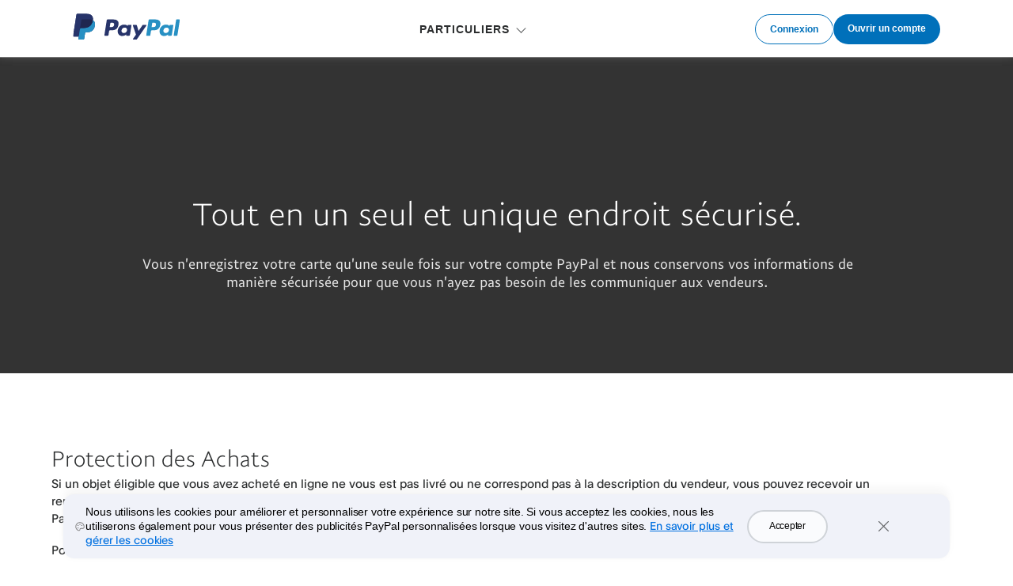

--- FILE ---
content_type: text/html; charset=utf-8
request_url: https://www.sandbox.paypal.com/gn/webapps/mpp/paypal-safety-and-security
body_size: 10402
content:
<!DOCTYPE html>
<html lang="fr-GN" class="no-js" data-device-type="dedicated">
  <head>
    




<title>Sûreté et sécurité | PayPal GN</title>
     



<meta http-equiv="X-UA-Compatible" content="IE=edge" />
<meta name="robots" content="NOODP"/>
<meta charset="UTF-8" />
<meta name="application-name" content="PayPal" />
<meta name="msapplication-task" content="name=My Account;action-uri=https://www.sandbox.paypal.com/gn/myaccount/summary;icon-uri=https://www.paypalobjects.com/webstatic/icon/favicon.ico" />
<meta name="msapplication-task" content="name=Send Money;action-uri=https://www.sandbox.paypal.com/gn/webapps/mpp/send-money-online;icon-uri=https://www.paypalobjects.com/webstatic/icon/favicon.ico" />
<meta name="msapplication-task" content="name=Request Money;action-uri=https://www.sandbox.paypal.com/gn/webapps/mpp/requesting-payments;icon-uri=https://www.paypalobjects.com/webstatic/icon/favicon.ico" />
<meta name="description" content="En savoir plus sur les règlements et la sécurité de PayPal. Vos achats, ventes et transferts d'argent sont davantage sécurisés avec PayPal." />
<meta name="theme-color" content="#009cde" />




    <meta name="robots" content="noindex">



  
  


<link rel="canonical" href="https://www.sandbox.paypal.com/gn/webapps/mpp/paypal-safety-and-security" />
     







<meta name="twitter:card" content="summary"><meta name="twitter:site" content="@paypal"><meta name="twitter:title" content="Sûreté et sécurité"/><meta name="twitter:image" content="https://www.paypalobjects.com/webstatic/icon/pp258.png"><meta name="twitter:description" content="En savoir plus sur les règlements et la sécurité de PayPal. Vos achats, ventes et transferts d'argent sont davantage sécurisés avec PayPal." />

<meta property="og:url" content="https://www.sandbox.paypal.com/gn/webapps/mpp/paypal-safety-and-security" />
<meta property="og:type" content="website" />
<meta property="og:title" content="Sûreté et sécurité"/><meta property="og:image" content="https://www.paypalobjects.com/webstatic/icon/pp258.png"><meta property="og:description" content="En savoir plus sur les règlements et la sécurité de PayPal. Vos achats, ventes et transferts d'argent sont davantage sécurisés avec PayPal." />




<link rel="preload" as="font" type="font/woff2" crossOrigin="anonymous" href="https://www.paypalobjects.com/digitalassets/c/paypal-ui/fonts/PayPalSansSmall-Regular.woff2" />
<link rel="preload" as="font" type="font/woff2" crossOrigin="anonymous" href="https://www.paypalobjects.com/digitalassets/c/paypal-ui/fonts/PayPalSansBig-Light.woff2" />

<link rel="apple-touch-icon-precomposed" sizes="144x144" href="https://www.paypalobjects.com/webstatic/icon/pp144.png" />
<link rel="apple-touch-icon-precomposed" sizes="114x114" href="https://www.paypalobjects.com/webstatic/icon/pp114.png" />
<link rel="apple-touch-icon-precomposed" sizes="72x72" href="https://www.paypalobjects.com/webstatic/icon/pp72.png" />
<link rel="apple-touch-icon-precomposed" href="https://www.paypalobjects.com/webstatic/icon/pp64.png" />
<link rel="shortcut icon" sizes="196x196" href="https://www.paypalobjects.com/webstatic/icon/pp196.png" />
<link rel="shortcut icon" type="image/x-icon" href="https://www.paypalobjects.com/webstatic/icon/favicon.ico" />
<link rel="icon" type="image/x-icon" href="https://www.paypalobjects.com/webstatic/icon/pp32.png" />

<link rel="dns-prefetch" href="https://www.paypalobjects.com">
<link rel="dns-prefetch" href="https://www.google-analytics.com">



<meta name="viewport" content="width=device-width, initial-scale=1">

<script  nonce="7NV2LHFffWkZMdZUS8YmKbF6K8E1wnAGmC/cY1Kqw6WD9u2N"  type="application/ld+json">
  {
  "@context": "http://schema.org/",
  "@type": "Organization",
  "url": "https://www.paypal.com/",
  "logo": "https://www.paypalobjects.com/webstatic/i/logo/rebrand/ppcom.png"
  }
</script>


<style id="antiClickjack">
    html.js body {display: none !important;}
</style>
<script  nonce="7NV2LHFffWkZMdZUS8YmKbF6K8E1wnAGmC/cY1Kqw6WD9u2N"  >
  if (self === top || /(paypal\.com|paypal\.cn)$/.test(window.parent.location.hostname)) {var antiClickjack = document.getElementById("antiClickjack");if (antiClickjack) {antiClickjack.parentNode.removeChild(antiClickjack);}} else {top.location = self.location;}
</script>

<link rel="stylesheet" href="https://www.paypalobjects.com/marketing-resources/css/3a/13d0539ec464ee32f44dc22b363ec99b0e72de.css" type="text/css" />

<link rel="stylesheet" href="https://www.paypalobjects.com/marketing-resources/css/46/d051c320e03909781887cf54277c8f4247eaa0.css" type="text/css" />





<link rel="stylesheet" href="https://www.paypalobjects.com/marketing-resources/css/1b/fa89f17d37eb3f97e39b926835ba73c0a3fd63.css" type="text/css" />




    <link rel="stylesheet" href="https://www.paypalobjects.com/marketing-resources/css/a5/8255a5d45041f45169edc70b24ffae9437a861.css" type="text/css" />




<style nonce="7NV2LHFffWkZMdZUS8YmKbF6K8E1wnAGmC/cY1Kqw6WD9u2N">@font-face{font-family:PayPalOpen;font-weight:450;font-display:swap;font-style:normal;src:url("https://www.paypalobjects.com/paypal-ui/fonts/PayPalOpen-Regular.woff2") format("woff2");}@font-face{font-family:PayPalOpen;font-weight:700;font-display:swap;font-style:normal;src:url("https://www.paypalobjects.com/paypal-ui/fonts/PayPalOpen-Bold.woff2") format("woff2");}body,html{font-family:PayPalOpen,Helvetica Neue,Arial,sans-serif;}</style>
<link rel="preload" as="font" crossOrigin href="https://www.paypalobjects.com/paypal-ui/fonts/PayPalOpen-Regular.woff2" type="font/woff2">
<link rel="preload" as="font" crossOrigin href="https://www.paypalobjects.com/paypal-ui/fonts/PayPalOpen-Bold.woff2" type="font/woff2">
<link rel="apple-touch-icon" sizes="64x64" href="https://www.paypalobjects.com/webstatic/icon/pp64.png">
<link rel="apple-touch-icon" sizes="72x72" href="https://www.paypalobjects.com/webstatic/icon/pp72.png">
<link rel="apple-touch-icon" sizes="114x114" href="https://www.paypalobjects.com/webstatic/icon/pp114.png">
<link rel="apple-touch-icon" sizes="144x144" href="https://www.paypalobjects.com/webstatic/icon/pp144.png">
<link rel="apple-touch-icon" sizes="258x258" href="https://www.paypalobjects.com/webstatic/icon/pp144.png">
<link rel="icon" sizes="32x32" href="https://www.paypalobjects.com/webstatic/icon/pp32.png">
<link rel="shortcut icon" sizes="32x32" href="https://www.paypalobjects.com/webstatic/icon/favicon.ico" type="image/x-icon">
<link rel="shortcut icon" sizes="196x196" href="https://www.paypalobjects.com/webstatic/icon/pp196.png">
<link href="https://www.paypalobjects.com/globalnav/css/main--ZMYI8oo.css" rel="stylesheet">
<style nonce="7NV2LHFffWkZMdZUS8YmKbF6K8E1wnAGmC/cY1Kqw6WD9u2N">button,hr,input{overflow:visible}progress,sub,sup{vertical-align:baseline}[type="checkbox"],[type="radio"],legend{box-sizing:border-box;padding:0}html{box-sizing:border-box;font-synthesis:style small-caps;-webkit-text-size-adjust:100%;line-height:1.15}*,:after,:before{box-sizing:inherit}body,html{height:100%}body{-webkit-font-smoothing:antialiased;-moz-osx-font-smoothing:grayscale;margin:0}details,main{display:block}h1{font-size:2em;margin:.67em 0}hr{box-sizing:content-box;height:0}code,kbd,pre,samp{font-family:monospace;font-size:1em}a{background-color:transparent}abbr[title]{border-bottom:none;text-decoration:underline;-webkit-text-decoration:underline dotted;text-decoration:underline dotted}b,strong{font-weight:bolder}small{font-size:80%}sub,sup{font-size:75%;line-height:0;position:relative}sub{bottom:-0.25em}sup{top:-0.5em}img{border-style:none}button,input,optgroup,select,textarea{font-family:inherit;font-size:100%;line-height:1.15;margin:0}button,select{text-transform:none}[type="button"],[type="reset"],[type="submit"],button{-webkit-appearance:button}[type="button"]::-moz-focus-inner,[type="reset"]::-moz-focus-inner,[type="submit"]::-moz-focus-inner,button::-moz-focus-inner{border-style:none;padding:0}[type="button"]:-moz-focusring,[type="reset"]:-moz-focusring,[type="submit"]:-moz-focusring,button:-moz-focusring{outline:ButtonText dotted 1px}fieldset{padding:.35em .75em .625em}legend{color:inherit;display:table;max-width:100%;white-space:normal}textarea{overflow:auto}[type="number"]::-webkit-inner-spin-button,[type="number"]::-webkit-outer-spin-button{height:auto}[type="search"]{-webkit-appearance:textfield;outline-offset:-2px}[type="search"]::-webkit-search-decoration{-webkit-appearance:none}::-webkit-file-upload-button{-webkit-appearance:button;font:inherit}summary{display:list-item}[hidden],template{display:none}</style>
<script nonce="7NV2LHFffWkZMdZUS8YmKbF6K8E1wnAGmC/cY1Kqw6WD9u2N">window.__GLOBAL_NAV_CONTEXT_HEADER__ = {"config":{"useMinimalHeader":false,"rtl":false,"smbRebrand":false,"compactHeader":false,"theme":"white","foundationTheme":"regular","fptiTracking":{"xe":"103881,103872","xt":"115584,115538"}},"content":{"mainMenuContent":[{"id":"5FZqISprhNFLZmMUFK3RPF","type":"subnav","align":"","text":"PARTICULIERS","mobileOnlyText":"","href":"/gn/webapps/mpp/home","subnavLinks":[{"target":"_self","id":"7iyoJZc3eJV0UbI5Y2Ot6s","text":"Comment PayPal fonctionne","subtext":"Toutes les possibilités de votre compte","href":"/gn/webapps/mpp/personal"},{"target":"_self","id":"4BLzlOB9c5AZ2TCNcjv7xA","text":"Payer en ligne","subtext":"Des paiements au-delà des frontières","href":"/gn/webapps/mpp/pay-online"},{"id":"brqwmqj4P0lx9L69JlVsJ","text":"Envoyer des paiements","subtext":"Envoyez des paiements à l'étranger","href":"/gn/webapps/mpp/send-money-online"},{"target":"_self","id":"MuOhhkf3WhXYDljB4lRVn","text":"Rechercher des offres","subtext":"Payez avec PayPal et faites des économies","href":"/gn/webapps/mpp/offers?locale.x=en_MC"}]}],"minimalHeader":{"labelMenuButton":"Menu","labelClose":"Close","logo":{"logoName":"paypal_legacy_full","target":"_self","id":"2cLzExHCFIT7DrROIbYsJa","text":"Logo PayPal","href":"/gn/home","url":"https://www.paypalobjects.com/digitalassets/c/website/logo/full-text/pp_fc_hl.svg","mobileImageURL":"https://www.paypalobjects.com/paypal-ui/logos/svg/paypal-mark-color.svg"},"headerButtons":[{"clickEventName":"SignUp_CTA","isLoggedIn":false,"theme":"SMB and LE","id":"ul-btn","text":"Connexion","href":"/signin","color":"secondary","target":"_self","amplitudeKey":"ul-btn"},{"clickEventName":"SignUp_CTA","theme":"SMB and LE","id":"signup-button","text":"Ouvrir un compte","href":"/gn/webapps/mpp/account-selection","color":"primary","target":"_self","isSublistMobile":true,"amplitudeKey":"signup-button"}]},"sublistMobile":[{"id":"signup-button","clickEventName":"SignUp_CTA","isSublistMobile":true,"target":"_self","theme":"SMB and LE","type":"cta","text":"Ouvrir un compte","href":"/gn/webapps/mpp/account-selection","amplitudeKey":"signup-button"}]},"hosted_by":"FILE_SYSTEM","version":"legacy"};</script>
<script src="https://www.paypalobjects.com/globalnav/js/main-St8b25jc.js" type="module"></script><style nonce="7NV2LHFffWkZMdZUS8YmKbF6K8E1wnAGmC/cY1Kqw6WD9u2N">@font-face{font-family:PayPalOpen;font-weight:450;font-display:swap;font-style:normal;src:url("https://www.paypalobjects.com/paypal-ui/fonts/PayPalOpen-Regular.woff2") format("woff2");}@font-face{font-family:PayPalOpen;font-weight:700;font-display:swap;font-style:normal;src:url("https://www.paypalobjects.com/paypal-ui/fonts/PayPalOpen-Bold.woff2") format("woff2");}body,html{font-family:PayPalOpen,Helvetica Neue,Arial,sans-serif;}</style>
<link rel="preload" as="font" crossOrigin href="https://www.paypalobjects.com/paypal-ui/fonts/PayPalOpen-Regular.woff2" type="font/woff2">
<link rel="preload" as="font" crossOrigin href="https://www.paypalobjects.com/paypal-ui/fonts/PayPalOpen-Bold.woff2" type="font/woff2">
<link rel="apple-touch-icon" sizes="64x64" href="https://www.paypalobjects.com/webstatic/icon/pp64.png">
<link rel="apple-touch-icon" sizes="72x72" href="https://www.paypalobjects.com/webstatic/icon/pp72.png">
<link rel="apple-touch-icon" sizes="114x114" href="https://www.paypalobjects.com/webstatic/icon/pp114.png">
<link rel="apple-touch-icon" sizes="144x144" href="https://www.paypalobjects.com/webstatic/icon/pp144.png">
<link rel="apple-touch-icon" sizes="258x258" href="https://www.paypalobjects.com/webstatic/icon/pp144.png">
<link rel="icon" sizes="32x32" href="https://www.paypalobjects.com/webstatic/icon/pp32.png">
<link rel="shortcut icon" sizes="32x32" href="https://www.paypalobjects.com/webstatic/icon/favicon.ico" type="image/x-icon">
<link rel="shortcut icon" sizes="196x196" href="https://www.paypalobjects.com/webstatic/icon/pp196.png">
<link href="https://www.paypalobjects.com/globalnav/css/main--ZMYI8oo.css" rel="stylesheet">
<style nonce="7NV2LHFffWkZMdZUS8YmKbF6K8E1wnAGmC/cY1Kqw6WD9u2N">button,hr,input{overflow:visible}progress,sub,sup{vertical-align:baseline}[type="checkbox"],[type="radio"],legend{box-sizing:border-box;padding:0}html{box-sizing:border-box;font-synthesis:style small-caps;-webkit-text-size-adjust:100%;line-height:1.15}*,:after,:before{box-sizing:inherit}body,html{height:100%}body{-webkit-font-smoothing:antialiased;-moz-osx-font-smoothing:grayscale;margin:0}details,main{display:block}h1{font-size:2em;margin:.67em 0}hr{box-sizing:content-box;height:0}code,kbd,pre,samp{font-family:monospace;font-size:1em}a{background-color:transparent}abbr[title]{border-bottom:none;text-decoration:underline;-webkit-text-decoration:underline dotted;text-decoration:underline dotted}b,strong{font-weight:bolder}small{font-size:80%}sub,sup{font-size:75%;line-height:0;position:relative}sub{bottom:-0.25em}sup{top:-0.5em}img{border-style:none}button,input,optgroup,select,textarea{font-family:inherit;font-size:100%;line-height:1.15;margin:0}button,select{text-transform:none}[type="button"],[type="reset"],[type="submit"],button{-webkit-appearance:button}[type="button"]::-moz-focus-inner,[type="reset"]::-moz-focus-inner,[type="submit"]::-moz-focus-inner,button::-moz-focus-inner{border-style:none;padding:0}[type="button"]:-moz-focusring,[type="reset"]:-moz-focusring,[type="submit"]:-moz-focusring,button:-moz-focusring{outline:ButtonText dotted 1px}fieldset{padding:.35em .75em .625em}legend{color:inherit;display:table;max-width:100%;white-space:normal}textarea{overflow:auto}[type="number"]::-webkit-inner-spin-button,[type="number"]::-webkit-outer-spin-button{height:auto}[type="search"]{-webkit-appearance:textfield;outline-offset:-2px}[type="search"]::-webkit-search-decoration{-webkit-appearance:none}::-webkit-file-upload-button{-webkit-appearance:button;font:inherit}summary{display:list-item}[hidden],template{display:none}</style>
<script nonce="7NV2LHFffWkZMdZUS8YmKbF6K8E1wnAGmC/cY1Kqw6WD9u2N">window.__GLOBAL_NAV_CONTEXT_FOOTER__ = {"config":{"loggedIn":false,"rtl":false,"theme":"white","foundationTheme":"regular","brand":"paypal","useHtmlBaseFontSize":true,"hideCountrySelector":false},"content":{"mainLinks":{"list":[{"id":"1MNsqfagqIJmBRq7fgpeWn","text":"Aide ","href":"/gn/cshelp/personal","target":"_self"},{"id":"1a4QT3zx40FZiKtWY7APXQ","text":"Contact  ","href":"/gn/smarthelp/contact-us","target":"_self"},{"id":"1kbdzqik4Fv6c2VUHhuVbo","text":"Tarifs","href":"/gn/digital-wallet/paypal-consumer-fees","target":"_self"},{"id":"2Ct8YWysiIMsr3gLNln0AG","text":"Sécurité","href":"/gn/webapps/mpp/paypal-safety-and-security","target":"_self"},{"id":"3o8tg7IaIC4rFxsg34IL3Y","text":"Fonctionnalités","href":"/gn/webapps/mpp/about-paypal-products","target":"_self"},{"id":"7gEsODQnrPNVojgcyfoRad","text":"Faites vos achats","href":"/gn/webapps/mpp/pay-online","target":"_self"}]},"secondaryLinks":{"list":[{"id":"5smFmIdsrR59OYnYTuNpyO","text":"À propos","href":"/gn/webapps/mpp/about","target":"_self"},{"id":"4aynTvTsSJs7jzZGMdv17Q","text":"Newsroom","href":"http://newsroom.paypal-corp.com/","target":"_self"},{"id":"68pfy625fOKvqkchdzaCBl","text":"Offres d'emploi","href":"https://careers.pypl.com/home/","target":"_self"},{"id":"5JIgUlI4xZO9srDY5fwn3v","text":"Développeurs","href":"https://developer.paypal.com/","target":"_self"}]},"tertiaryLinks":{"list":[{"id":"4pFj14skIrIkpigFFK92b","text":"© 1999–{{currentYear}} Tous droits réservés.","target":"_self"},{"id":"3B3EU5qTGz1jrRpruRXOkZ","text":"Accessibilité","href":"/gn/webapps/mpp/accessibility","target":"_self"},{"id":"5AhjZC6UGwWaHnmkhOZR7L","text":"Cookies","href":"/myaccount/privacy/cookiePrefs","target":"_self"},{"id":"xkWoV9wGhm7qTNhqtSn3U","text":"Respect de la vie privée","href":"/privacy-center","target":"_self"},{"id":"6H5Siqhmd4lo6B8aXEBG0w","text":"Juridique","href":"/gn/webapps/mpp/ua/legalhub-full","target":"_self"}]},"country":{"flag":{"href":"/gn/webapps/mpp/country-worldwide","text":"Voir tous les pays et toutes les régions","imageUrl":"https://www.paypalobjects.com/webstatic/mktg/icons/sprite_countries_flag4.png","locale":"GN","target":"_self"},"locales":[{"href":"?locale.x=en_GN","includeQueryString":true,"text":"English"}]},"footerNotes":[{"text":"PayPal Pte. Ltd. est agréé par la Monetary Authority of Singapore en tant que Major Payment Institution (établissement de paiement majeur) en vertu du Payment Services Act de 2019."}]},"hosted_by":"FILE_SYSTEM","version":"legacy"};</script>
<script src="https://www.paypalobjects.com/globalnav/js/main-St8b25jc.js" type="module"></script></head>
  <body>
    
    
<div id="body" class="">
  





<div id="globalnav-header" data-nav-version="legacy"><header data-building-block="organism" translate="no" data-theme="regular" class="_gn-header_1j7nc_9 _gn-header--enhanced_1j7nc_634"><div><div class="_container_1j7nc_1048 _legacy-header-container_1j7nc_1085"><div class="_pypl-logo-wrapper_1j7nc_1190 undefined"><a href="/gn/home" data-pa-click="{&quot;link&quot;:&quot;Header-Logo-Logo PayPal&quot;,&quot;event_name&quot;:&quot;ppcom_header_logo_clicked&quot;,&quot;comp&quot;:&quot;globalnavnodeweb&quot;,&quot;space_key&quot;:&quot;SKSVPL&quot;}" data-testid="header-logo" style="background-image: url(https://www.paypalobjects.com/digitalassets/c/website/logo/full-text/pp_fc_hl.svg);" class="_pypl-logo_2a3j6_4">Logo PayPal</a></div><nav id="main-menu" class="_main-menu_1j7nc_175 _gn-list_1j7nc_19"><ul><li><button id="5FZqISprhNFLZmMUFK3RPF" aria-controls="submenu-5FZqISprhNFLZmMUFK3RPF" aria-expanded="false" data-text="PARTICULIERS" data-pa-click="{&quot;link&quot;:&quot;Header-MainMenu-PARTICULIERS&quot;,&quot;event_name&quot;:&quot;ppcom_header_link_clicked&quot;,&quot;comp&quot;:&quot;globalnavnodeweb&quot;,&quot;space_key&quot;:&quot;SKSVPL&quot;}" class="_glnv-header__subnav-control_1j7nc_348 _main-link_1j7nc_321">PARTICULIERS</button><div id="submenu-5FZqISprhNFLZmMUFK3RPF" aria-label="PARTICULIERS" role="region" class="_submenu-wrapper_1j7nc_431"><div id="header-5FZqISprhNFLZmMUFK3RPF" class="_container_1j7nc_1048"><div class="_gn-header__subnav_1j7nc_442"><div class="_submenu-cols_1j7nc_493"><ul class="_submenu-col_1j7nc_493 _flex-container_1j7nc_580 _flex-column_1j7nc_590 _flex-wrap_1j7nc_595 _justify-content-start_1j7nc_600 _align-content-stretch_1j7nc_605"><li class="_gn-link_1j7nc_27 undefined _col-2_1j7nc_621"><a href="/gn/webapps/mpp/personal" tabIndex="0" data-pa-click="{&quot;link&quot;:&quot;Header-Subnav-PARTICULIERS-Comment PayPal fonctionne&quot;,&quot;event_name&quot;:&quot;ppcom_header_link_clicked&quot;,&quot;comp&quot;:&quot;globalnavnodeweb&quot;,&quot;space_key&quot;:&quot;SKSVPL&quot;}" aria-label="Comment PayPal fonctionne Toutes les possibilités de votre compte">Comment PayPal fonctionne<em>Toutes les possibilités de votre compte</em></a></li><li class="_gn-link_1j7nc_27 undefined _col-2_1j7nc_621"><a href="/gn/webapps/mpp/pay-online" tabIndex="0" data-pa-click="{&quot;link&quot;:&quot;Header-Subnav-PARTICULIERS-Payer en ligne&quot;,&quot;event_name&quot;:&quot;ppcom_header_link_clicked&quot;,&quot;comp&quot;:&quot;globalnavnodeweb&quot;,&quot;space_key&quot;:&quot;SKSVPL&quot;}" aria-label="Payer en ligne Des paiements au-delà des frontières">Payer en ligne<em>Des paiements au-delà des frontières</em></a></li><li class="_gn-link_1j7nc_27 undefined _col-2_1j7nc_621"><a href="/gn/webapps/mpp/send-money-online" tabIndex="0" data-pa-click="{&quot;link&quot;:&quot;Header-Subnav-PARTICULIERS-Envoyer des paiements&quot;,&quot;event_name&quot;:&quot;ppcom_header_link_clicked&quot;,&quot;comp&quot;:&quot;globalnavnodeweb&quot;,&quot;space_key&quot;:&quot;SKSVPL&quot;}" aria-label="Envoyer des paiements Envoyez des paiements à l'étranger">Envoyer des paiements<em>Envoyez des paiements à l'étranger</em></a></li><li class="_gn-link_1j7nc_27 undefined _col-2_1j7nc_621"><a href="/gn/webapps/mpp/offers?locale.x=en_MC" tabIndex="0" data-pa-click="{&quot;link&quot;:&quot;Header-Subnav-PARTICULIERS-Rechercher des offres&quot;,&quot;event_name&quot;:&quot;ppcom_header_link_clicked&quot;,&quot;comp&quot;:&quot;globalnavnodeweb&quot;,&quot;space_key&quot;:&quot;SKSVPL&quot;}" aria-label="Rechercher des offres Payez avec PayPal et faites des économies">Rechercher des offres<em>Payez avec PayPal et faites des économies</em></a></li></ul></div></div></div></div></li></ul><ul class="_main-menu__sublist_1j7nc_806"><li class="_sublist-cta-wrapper_1j7nc_825"><a href="/gn/webapps/mpp/account-selection" data-testid="legacy-mobile-signup" data-pa-click="{&quot;link&quot;:&quot;Header-MainMenu-Ouvrir un compte&quot;,&quot;event_name&quot;:&quot;ppcom_header_signup_clicked&quot;,&quot;comp&quot;:&quot;globalnavnodeweb&quot;,&quot;space_key&quot;:&quot;SKSVPL&quot;}" role="link" class="_pypl-btn_1q7vs_1 _pypl-btn--outline-white_1q7vs_39">Ouvrir un compte</a></li></ul></nav><div data-testid="header-buttons" id="_header-buttons_1j7nc_1104" class="_header-buttons_1j7nc_1104 undefined"><div><a href="/signin" target="_self" id="_ul-btn_1j7nc_1286" role="link" data-pa-click="{&quot;link&quot;:&quot;Header-MainMenu-Connexion&quot;,&quot;event_name&quot;:&quot;ppcom_header_login_clicked&quot;,&quot;comp&quot;:&quot;globalnavnodeweb&quot;,&quot;space_key&quot;:&quot;SKSVPL&quot;}" class="_pypl-btn_1q7vs_1 _pypl-btn--outline-blue_1q7vs_52 _pypl-btn--small_1q7vs_34">Connexion</a><a href="/gn/webapps/mpp/account-selection" target="_self" id="_signup-button_1j7nc_1" role="link" data-pa-click="{&quot;link&quot;:&quot;Header-MainMenu-Ouvrir un compte&quot;,&quot;event_name&quot;:&quot;ppcom_header_signup_clicked&quot;,&quot;comp&quot;:&quot;globalnavnodeweb&quot;,&quot;space_key&quot;:&quot;SKSVPL&quot;}" class="_pypl-btn_1q7vs_1 _pypl-btn--outline-white_1q7vs_39 _pypl-btn--small_1q7vs_34 _sublistMobile_1j7nc_1126">Ouvrir un compte</a></div></div></div></div></header></div>
        



<div role="main" id="main" class="containerMobileFullWidth">
    
    
<section class="row-fluid row hero-bg dark">
    
    <div class="parallax-bg scroll-animate" data-translate-y-start="0" data-translate-y-end="80"></div>
    
    <div class="containerCentered container">
        <div class="span10 col-sm-10 center-block center-text text-center reverseLink editorial-container">
            <div class="editorial-cell ">
                
<h1 class="x-large h2">Tout en un seul et unique endroit sécurisé.</h1>
                

<p class="contentPara">Vous n'enregistrez votre carte qu'une seule fois sur votre compte PayPal et nous conservons vos informations de manière sécurisée pour que vous n'ayez pas besoin de les communiquer aux vendeurs.</p>
                










                

                
                
</div>
        </div>
        
</div>
</section>


    <section class="row-fluid mainbody panel">
        <div class="containerCentered">
            <div class="span12 bodytext">
                <h2 class="headline large">Protection des Achats</h2>
                <p class="contentPara">Si un objet éligible que vous avez acheté en ligne ne vous est pas livré ou ne correspond pas à la description du vendeur, vous pouvez recevoir un remboursement total (frais de port inclus) grâce à la Protection des Achats PayPal. La Protection des Achats couvre les achats éligibles que vous effectuez avec PayPal sur eBay ou sur n'importe quel autre site. Elle vous couvre également lorsque vous effectuez un paiement sur le site PayPal. Soumis à conditions.</p>
                <p class="contentPara">Pour en savoir plus sur les conditions d'application de la Protection des Achats, consultez nos <a href="https://www.sandbox.paypal.com/gn/webapps/mpp/ua/useragreement-full">Conditions d'utilisation</a></p>
                <h3 class="headline small">Quels sont les biens couverts ?</h3>
                <p class="contentPara">Les biens physiques qui peuvent être expédiés et qui n'enfreignent pas les règlements PayPal. Voici quelques exemples de situations où un objet ne correspond pas à sa description : vous avez acheté un livre mais avez reçu un DVD, vous avez acheté un objet neuf mais avez reçu un objet déjà utilisé, vous avez acheté 3 objets mais n'en avez reçu que 2, l'objet a été endommagé pendant la livraison, il manque des parties importantes à l'objet (non spécifié par le vendeur), ou vous avez acheté objet de marque mais avez reçu une contrefaçon.</p>
                <h3 class="headline small">Quels sont les biens non couverts ?</h3>
                <p class="contentPara">Les biens immatériels tels que les services, les biens immobiliers, les véhicules motorisés (de tous types), les objets personnalisés, les billets de voyage, les biens de machinerie industrielle (pour fabrication), les cartes prépayées et les chèques-cadeaux, les objets remis en main propre et les objets qui enfreignent les règlements de PayPal ou d'eBay. Vous devez signaler un litige sous 180 jours, sans quoi vous ne serez pas couvert.</p>
                <h3 class="headline small">Directives générales</h3>
                <p class="contentPara"><ul class="bullets"><li>Les litiges peuvent être signalés uniquement pour certains biens physiques et tangibles</li><li>Le prix total de l'objet doit être payé en une seule fois</li><li>L'acheteur peut signaler un litige dans les 180 jours suivant la date de paiement</li><li>Si l'acheteur et le vendeur ne trouvent pas d'accord à l'amiable, le litige peut être transformé en réclamation dans les 20 jours suivant sa date d'ouverture</li><li> Les acheteurs ne peuvent pas signaler plusieurs litiges pour un même paiement</li></ul></p>
                <h3 class="headline small">Remboursements</h3>
                <p class="contentPara">Si un objet n'est pas livré ou ne correspond pas à sa description et que votre paiement est éligible, nous rembourserons le montant total des achats éligibles payés, y compris les frais de livraison.</p>
                <h3 class="headline small">Nous sommes là pour vous aider</h3>
                <p class="contentPara">Nous sommes là pour vous aider en cas de transactions non autorisées, de réclamations ou pour tout autre problème que vous pourriez rencontrer. Il vous suffit de contacter notre Service clientèle. <p><a href="https://www.paypal.com/smarthelp/contact-us">Contactez-nous.</a></p>
            </div>
        </div>
    </section>
    

<section class="row-fluid panel four-panel " >
    
<div class="containerCentered container4d2p1m container">
        <div class="span3 col-sm-6 col-md-3" data-attribute=>
            
            

            
<h2 class="contentHead medium h4">Votre sécurité est notre priorité</h2>
<p class="contentPara">Quel que soit l'endroit où vous faites votre shopping, vos achats sont toujours sécurisés. Achetez en toute tranquillité dans des milliers de boutiques en ligne dans le monde entier. Le monde est à vous.</p>



</div>
        <div class="span3 col-sm-6 col-md-3" data-attribute=>
            
            

           
<h2 class="contentHead medium h4">Oppositions aux paiements</h2>
<p class="contentPara">Un acheteur peut faire opposition ou demander l'annulation d'un paiement à PayPal ou à l'émetteur de sa carte bancaire, mais il ne peut pas ouvrir deux dossiers à la fois ou prétendre à un double remboursement. Nous pouvons suspendre les fonds sur le compte du vendeur pour couvrir une demande. Nous sommes là pour vous aider et vous informerons de chaque étape de la procédure de résolution du dossier.</p>



</div>
        <div class="clearfix visible-sm ui-hidden-mobile ui-hidden-dedicated"></div>
        <div class="span3 col-sm-6 col-md-3" data-attribute=>
            
            

             
<h2 class="contentHead medium h4">Une sécurité assurée 24h/24</h2>
<p class="contentPara">Nous surveillons chaque transaction 24h/24 et 7j/7 pour lutter contre la fraude, le phishing par email et repérer les usurpations d'identité. Chaque transaction est sécurisée grâce à notre cryptage de haut niveau. En cas d'élément suspect, nos spécialistes en sécurité s'en occupent immédiatement pour vous protéger des transactions frauduleuses. Souvenez-vous, nous ne vous demanderons jamais aucune information confidentielle par email.</p>



</div>
        <div class="span3 col-sm-6 col-md-3" data-attribute=>
            
            

             
<h2 class="contentHead medium h4">Vos informations sont sécurisées.</h2>
<p class="contentPara">Quand vous payez avec PayPal, vos informations financières ne sont jamais communiquées au vendeur et il vous suffit de payer à l'aide de votre adresse email et votre mot de passe. Si vous oubliez vos identifiants, vous pouvez les récupérer par vous-même ou <a href="https://www.paypal.com/cshelp/personal">nous contacter</a> si vous avez besoin d'aide.</p>



</div>
    </div>
    
</section>

    

<div class="row-fluid light organized" id="organized-list">
    <div class="containerCentered">
        
<h2 class="headline large">Liens de sécurité utiles.</h2>
        
</div>
    <div class="containerCentered">
        <div class="span4">
            <ul class="organizedList">
                
<li><a href="https://www.sandbox.paypal.com/gn/cshelp/article/comment-signaler-une-transaction-ou-une-activité-de-compte-non-autorisée -pcc116" class="contentLink">Transaction suspecte ou non autorisée ?</a></li>
                
<li><a href="https://www.sandbox.paypal.com/gn/cshelp/personal" class="contentLink">Contacter le Service clientèle</a></li>
                
</ul>
        </div>
        <div class="span4">
            <ul class="organizedList">
                
<li><a href="https://www.sandbox.paypal.com/gn/cshelp/personal" class="contentLink">Consulter l'Aide PayPal</a></li>
                
</ul>
        </div>
        <div class="span4">
            <ul class="organizedList">
                
<li><a href="https://www.sandbox.paypal.com/gn/webapps/mpp/ua/legalhub-full" class="contentLink">Guide des règlements</a></li>
                
<li><a href="https://www.sandbox.paypal.com/gn/disputes" class="contentLink">Gestionnaire de litiges</a></li>
                
</ul>
        </div>
    </div>
</div>


</div>
  

<div id="globalnav-footer-wrapper" class="global-footer--wrapper" data-theme="regular">
        
          <div id="globalnav-footer" data-nav-version="legacy"><footer data-building-block="organism" id="footer" translate="no" class="_global-footer_eqdw6_2"><div class="_container_eqdw6_1009"><div class="_row_eqdw6_1044"><div class="_col-md-12_eqdw6_1053"><ul class="_footer-main_eqdw6_906"><li data-testid="legacy-country-selector" class="_country-selector_eqdw6_22"><a data-testid="footer-language-0" href="?locale.x=en_GN" data-pa-click="{&quot;link&quot;:&quot;Footer-Locales-English&quot;,&quot;event_name&quot;:&quot;ppcom_footer_locale_clicked&quot;,&quot;comp&quot;:&quot;globalnavnodeweb&quot;,&quot;space_key&quot;:&quot;SKSVPL&quot;}" class="_language_eqdw6_22">English</a></li></ul><ul class="_footer-main_eqdw6_906"><li id="1MNsqfagqIJmBRq7fgpeWn" class="_global-footer-link_eqdw6_2"><a href="/gn/cshelp/personal" target="_self" data-pa-click="{&quot;link&quot;:&quot;Footer-Aide &quot;,&quot;event_name&quot;:&quot;ppcom_footer_link_clicked&quot;,&quot;comp&quot;:&quot;globalnavnodeweb&quot;,&quot;space_key&quot;:&quot;SKSVPL&quot;}">Aide </a></li><li id="1a4QT3zx40FZiKtWY7APXQ" class="_global-footer-link_eqdw6_2"><a href="/gn/smarthelp/contact-us" target="_self" data-pa-click="{&quot;link&quot;:&quot;Footer-Contact  &quot;,&quot;event_name&quot;:&quot;ppcom_footer_link_clicked&quot;,&quot;comp&quot;:&quot;globalnavnodeweb&quot;,&quot;space_key&quot;:&quot;SKSVPL&quot;}">Contact  </a></li><li id="1kbdzqik4Fv6c2VUHhuVbo" class="_global-footer-link_eqdw6_2"><a href="/gn/digital-wallet/paypal-consumer-fees" target="_self" data-pa-click="{&quot;link&quot;:&quot;Footer-Tarifs&quot;,&quot;event_name&quot;:&quot;ppcom_footer_link_clicked&quot;,&quot;comp&quot;:&quot;globalnavnodeweb&quot;,&quot;space_key&quot;:&quot;SKSVPL&quot;}">Tarifs</a></li><li id="2Ct8YWysiIMsr3gLNln0AG" class="_global-footer-link_eqdw6_2"><a href="/gn/webapps/mpp/paypal-safety-and-security" target="_self" data-pa-click="{&quot;link&quot;:&quot;Footer-Sécurité&quot;,&quot;event_name&quot;:&quot;ppcom_footer_link_clicked&quot;,&quot;comp&quot;:&quot;globalnavnodeweb&quot;,&quot;space_key&quot;:&quot;SKSVPL&quot;}">Sécurité</a></li><li id="3o8tg7IaIC4rFxsg34IL3Y" class="_global-footer-link_eqdw6_2"><a href="/gn/webapps/mpp/about-paypal-products" target="_self" data-pa-click="{&quot;link&quot;:&quot;Footer-Fonctionnalités&quot;,&quot;event_name&quot;:&quot;ppcom_footer_link_clicked&quot;,&quot;comp&quot;:&quot;globalnavnodeweb&quot;,&quot;space_key&quot;:&quot;SKSVPL&quot;}">Fonctionnalités</a></li><li id="7gEsODQnrPNVojgcyfoRad" class="_global-footer-link_eqdw6_2"><a href="/gn/webapps/mpp/pay-online" target="_self" data-pa-click="{&quot;link&quot;:&quot;Footer-Faites vos achats&quot;,&quot;event_name&quot;:&quot;ppcom_footer_link_clicked&quot;,&quot;comp&quot;:&quot;globalnavnodeweb&quot;,&quot;space_key&quot;:&quot;SKSVPL&quot;}">Faites vos achats</a></li></ul></div></div><div class="_row_eqdw6_1044"><div class="_col-md-12_eqdw6_1053"><hr class="_hidden-lg-down_eqdw6_902 _primary_eqdw6_896" /></div></div><div class="_row_eqdw6_1044"><div class="_col-md-12_eqdw6_1053"><ul class="_footer-secondary_eqdw6_907 _footer-corplinks_eqdw6_1086"><li id="5smFmIdsrR59OYnYTuNpyO" class="_global-footer-link_eqdw6_2"><a href="/gn/webapps/mpp/about" target="_self" data-pa-click="{&quot;link&quot;:&quot;Footer-À propos&quot;,&quot;event_name&quot;:&quot;ppcom_footer_link_clicked&quot;,&quot;comp&quot;:&quot;globalnavnodeweb&quot;,&quot;space_key&quot;:&quot;SKSVPL&quot;}">À propos</a></li><li id="4aynTvTsSJs7jzZGMdv17Q" class="_global-footer-link_eqdw6_2"><a href="http://newsroom.paypal-corp.com/" target="_self" data-pa-click="{&quot;link&quot;:&quot;Footer-Newsroom&quot;,&quot;event_name&quot;:&quot;ppcom_footer_link_clicked&quot;,&quot;comp&quot;:&quot;globalnavnodeweb&quot;,&quot;space_key&quot;:&quot;SKSVPL&quot;}">Newsroom</a></li><li id="68pfy625fOKvqkchdzaCBl" class="_global-footer-link_eqdw6_2"><a href="https://careers.pypl.com/home/" target="_self" data-pa-click="{&quot;link&quot;:&quot;Footer-Offres d'emploi&quot;,&quot;event_name&quot;:&quot;ppcom_footer_link_clicked&quot;,&quot;comp&quot;:&quot;globalnavnodeweb&quot;,&quot;space_key&quot;:&quot;SKSVPL&quot;}">Offres d'emploi</a></li><li id="5JIgUlI4xZO9srDY5fwn3v" class="_global-footer-link_eqdw6_2"><a href="https://developer.paypal.com/" target="_self" data-pa-click="{&quot;link&quot;:&quot;Footer-Développeurs&quot;,&quot;event_name&quot;:&quot;ppcom_footer_link_clicked&quot;,&quot;comp&quot;:&quot;globalnavnodeweb&quot;,&quot;space_key&quot;:&quot;SKSVPL&quot;}">Développeurs</a></li></ul><hr class="_hidden-lg-down_eqdw6_902 _secondary_eqdw6_892" /><ul class="_footer-tertiary_eqdw6_908 _copyright-section_eqdw6_1083"><li class="_footer-copyright_eqdw6_925">© 1999–2026 Tous droits réservés.</li><li id="3B3EU5qTGz1jrRpruRXOkZ" class="_global-footer-link_eqdw6_2"><a href="/gn/webapps/mpp/accessibility" target="_self" data-pa-click="{&quot;link&quot;:&quot;Footer-Accessibilité&quot;,&quot;event_name&quot;:&quot;ppcom_footer_link_clicked&quot;,&quot;comp&quot;:&quot;globalnavnodeweb&quot;,&quot;space_key&quot;:&quot;SKSVPL&quot;}">Accessibilité</a></li><li id="5AhjZC6UGwWaHnmkhOZR7L" class="_global-footer-link_eqdw6_2"><a href="/myaccount/privacy/cookiePrefs" target="_self" data-pa-click="{&quot;link&quot;:&quot;Footer-Cookies&quot;,&quot;event_name&quot;:&quot;ppcom_footer_link_clicked&quot;,&quot;comp&quot;:&quot;globalnavnodeweb&quot;,&quot;space_key&quot;:&quot;SKSVPL&quot;}">Cookies</a></li><li id="xkWoV9wGhm7qTNhqtSn3U" class="_global-footer-link_eqdw6_2"><a href="/privacy-center" target="_self" data-pa-click="{&quot;link&quot;:&quot;Footer-Respect de la vie privée&quot;,&quot;event_name&quot;:&quot;ppcom_footer_link_clicked&quot;,&quot;comp&quot;:&quot;globalnavnodeweb&quot;,&quot;space_key&quot;:&quot;SKSVPL&quot;}">Respect de la vie privée</a></li><li id="6H5Siqhmd4lo6B8aXEBG0w" class="_global-footer-link_eqdw6_2"><a href="/gn/webapps/mpp/ua/legalhub-full" target="_self" data-pa-click="{&quot;link&quot;:&quot;Footer-Juridique&quot;,&quot;event_name&quot;:&quot;ppcom_footer_link_clicked&quot;,&quot;comp&quot;:&quot;globalnavnodeweb&quot;,&quot;space_key&quot;:&quot;SKSVPL&quot;}">Juridique</a></li></ul></div></div><div class="_row_eqdw6_1044"><div class="_col-md-12_eqdw6_1053"><p data-testid="footer-note-0" class="_footer-notes_eqdw6_964">PayPal Pte. Ltd. est agréé par la Monetary Authority of Singapore en tant que Major Payment Institution (établissement de paiement majeur) en vertu du Payment Services Act de 2019.</p></div></div></div></footer></div>
        
      </div>
    

<script  nonce="7NV2LHFffWkZMdZUS8YmKbF6K8E1wnAGmC/cY1Kqw6WD9u2N" >
  document.addEventListener("DOMContentLoaded",function() {
   var country = "GN";
   var language = "fr";
   var nonce = "7NV2LHFffWkZMdZUS8YmKbF6K8E1wnAGmC/cY1Kqw6WD9u2N";
   fetch("/" + country.toLowerCase() + "/webapps/mpp/rest/cookie-banner/" + country + "/" + language).then((response) => {
    response.json().then(result => {
      if(result && result.cookieBanner && result.cookieBanner.html) {
        document.querySelector('head').insertAdjacentHTML('beforeend', result.cookieBanner.css);
        document.querySelector('body').insertAdjacentHTML('beforeend', result.cookieBanner.html);
        setTimeout(function(){
          const cookieBannerJs = document.createElement('script');
          cookieBannerJs.setAttribute('nonce', nonce);
          cookieBannerJs.innerHTML = result.cookieBanner.js.replace(/^<script[^>]*>|<\/script>$/g, '');
          document.getElementsByTagName('body')[0].appendChild(cookieBannerJs);
          setTimeout(()=>{
            if (typeof window.bindGdprEvents === 'function') {
              window.bindGdprEvents();
            }
          }, 20);
        }, 20);
      }
    });
   }).catch(error => null);
  });
</script>



</div>


    
<!--[if lte IE 9]>
 <script src="https://www.paypalobjects.com/marketing-resources/js/b2/f34e53f94c2a6fb2a579294142f824ea64fad5.js"></script> 
<![endif]-->



<script  nonce="7NV2LHFffWkZMdZUS8YmKbF6K8E1wnAGmC/cY1Kqw6WD9u2N"  >
    var PP_GLOBAL_JS_STRINGS = {
        "CLOSE": "Fermer",
        "TOGGLE_FULL_SCREEN": "Afficher en plein écran",
        "NO_PLAY_VIDEO": "Votre navigateur ne peut pas lire cette vidéo",
        "CLICK_TO_PLAY": "Pause. Cliquez pour lancer la vidéo.",
        "PLAY": "Lecture",
        "PAUSE": "Pause",
        "PLAY_OR_PAUSE": "Lecture ou Pause",
        "MUTE": "Muet",
        "SEEK_VIDEO": "Avancer dans la vidéo",
        "REWIND": "" || "",
        "RESTART": "" || "",
        "FORWARD": "" || "",

        "MESSAGE_REQUIRED": "Ce champ est requis",
        "MESSAGE_REMOTE": "Corrigez ce champ",
        "MESSAGE_EMAIL": "Saisissez une adresse email correcte.",
        "MESSAGE_EMAIL_OR_PHONE": "Saisissez une adresse email correcte.",
        "MESSAGE_URL": "Saisissez une URL correcte",
        "MESSAGE_DATE": "Saisissez une date correcte",
        "MESSAGE_DATEISO": "Saisissez une date correcte (ISO)",
        "MESSAGE_NUMBER": "Il doit s\'agir d\'un nombre",
        "MESSAGE_DIGITS": "Saisissez seulement des chiffres",
        "MESSAGE_CREDITCARD": "Saisissez un numéro de carte bancaire correct",
        "MESSAGE_EQUALTO": "Les mots de passe ne correspondent pas. Entrez à nouveau votre mot de passe.",
        "MESSAGE_ACCEPT": "Saisissez une valeur et une extension correctes",
        "MESSAGE_MAXLENGTH": "Entrez {0} caractères maximum",
        "MESSAGE_MINLENGTH": "Entrez au moins {0} caractères",
        "MESSAGE_RANGELENGTH": "Entrez une valeur comprenant entre {0} et {1} caractères",
        "MESSAGE_RANGE": "Entrez une valeur comprise entre {0} et {1}",
        "MESSAGE_MAX": "Entrez une valeur inférieure ou égale à {0}",
        "MESSAGE_MIN": "Entrez une valeur supérieure ou égale à {0}",
        "MESSAGE_BADPHONE": "Nous ne pouvons pas envoyer d'argent vers ce numéro de téléphone. Utilisez une adresse email."
    };

    var HOLIDAYS = '';

    var BROWSER_TYPE = 'Chrome';
</script>

 
   <script src="https://www.paypalobjects.com/marketing-resources/js/7b/6def5b234cbc37a348f3690b696fbb739f6371.js"></script> 





    
<script  nonce="7NV2LHFffWkZMdZUS8YmKbF6K8E1wnAGmC/cY1Kqw6WD9u2N"  >
  
  var dataLayer = {

    
    contentCountry: 'GN'.toLowerCase(),

    
    contentLanguage: 'fr'.toLowerCase(),

    
    localTimeZone: '',

    
    localTime: (new Date()).toString(),

    
    fptiGuid: '114235af19c0a6011489697ffea5ac9c',

    
    gaCid: '',

    
    gaUid: ''
  };
</script>




<script src="https://www.paypalobjects.com/pa/js/min/pa.js"></script>
      <script  nonce="7NV2LHFffWkZMdZUS8YmKbF6K8E1wnAGmC/cY1Kqw6WD9u2N"  >
         (function(){
            var callFpti = function(fptiDataString) {
              PAYPAL.core.pta = PAYPAL.analytics.setup({
                data:fptiDataString,
                trackCPL: true,
                url:'https:\/\/t.paypal.com\/ts'
              });
          };
            var queryStringToObject = function(string) {
              const obj = {};
              if (!string || typeof string === 'undefined') {
                return obj;
              } else if (typeof string === 'object') {
                return string;
              }
              if (string.charAt(0) === '?') {
                string = string.slice(1);
              }
              string = string.replace(/&amp;/g, '&');
              const pairs = string.split('&');
              for (let i = 0; i < pairs.length; i++) {
                const parts = pairs[i].split('=');
                const key = parts.shift();
                const value = parts.join('=');
                obj[key] = decodeURIComponent(value);
              }
              return obj;
            };
            var convertStrToObjAndFilterData = function (dataStr){
              if(!dataStr){
                return {};
              }
              const params = queryStringToObject(dataStr);
              const filterParams = ['comp', 'ccpg', 'rsta', 'page', 'pgrp', 'xe', 'xt', 'pageurl', 'lgin', 'calc', 'lgcook', 'server', 'csci','space_key'];

              const dataObj = Object.keys(params).filter(key => filterParams.includes(key)).reduce((obj, key) => {
                obj[key] = params[key];
                return obj;
              }, {});
              return dataObj;
            };


          if(typeof PAYPAL.analytics !== "undefined") {
            PAYPAL.core = PAYPAL.core || {};
            var  fptiDataString = 'pgrp=main%3Amktg%3Apersonal%3Abuy%3Asecurity-safety&page=main%3Amktg%3Apersonal%3Abuy%3Asecurity-safety%3A%3A%3A&qual=&comp=mppnodeweb&tsrce=mppnodeweb&cu=0&ef_policy=ccpa&c_prefs=&pxpguid=&pgst=Unknown&calc=f203100cbedb9&csci=f905a113224d454ba5036ab17d49923f&nsid=mZ_dRgEFN5tRvOMvtRv1qa2onXfSt4zB&rsta=fr_GN&ccpg=gn&pgtf=Nodejs&s=ci&env=sandbox&xe=102453%2C101261%2C101607&xt=109278%2C104379%2C112214&pgld=Unknown&bzsr=main&bchn=mktg&tmpl=paypal-safety-and-security.dust&pgsf=personal&lgin=out&server=origin&shir=main_mktg_personal_buy&pros=3&lgcook=0&event_props=cu%2Clgin%2Cpage%2Cxe%2Cxt&user_props=cu%2Cxe%2Cxt&event_name=ppcom_page_viewed&page_segment=ppcom&space_key=SKDENK';
            
            if (typeof ga !== 'undefined' && ga !== null) {
                ga(function(tracker) {
                  var gaClientId = tracker.get('clientId');
                  if (gaClientId) {
                    fptiDataString += "&gacook=" + gaClientId;
                  }
                  callFpti(fptiDataString);
                  var modifiedFptiStr = fptiDataString +'&pageurl='+window.location.pathname;
                  PAYPAL.analytics.setCWVData(convertStrToObjAndFilterData(modifiedFptiStr));
                });
            } else {
                callFpti(fptiDataString);
                var modifiedFptiStr = fptiDataString +'&pageurl='+window.location.pathname;
                PAYPAL.analytics.setCWVData(convertStrToObjAndFilterData(modifiedFptiStr));
            }
          }
        }());
      </script>
      <noscript><img src="https://t.paypal.com/ts?nojs=1&pgrp=main%3Amktg%3Apersonal%3Abuy%3Asecurity-safety&page=main%3Amktg%3Apersonal%3Abuy%3Asecurity-safety%3A%3A%3A&qual=&comp=mppnodeweb&tsrce=mppnodeweb&cu=0&ef_policy=ccpa&c_prefs=&pxpguid=&pgst=Unknown&calc=f203100cbedb9&csci=f905a113224d454ba5036ab17d49923f&nsid=mZ_dRgEFN5tRvOMvtRv1qa2onXfSt4zB&rsta=fr_GN&ccpg=gn&pgtf=Nodejs&s=ci&env=sandbox&xe=102453%2C101261%2C101607&xt=109278%2C104379%2C112214&pgld=Unknown&bzsr=main&bchn=mktg&tmpl=paypal-safety-and-security.dust&pgsf=personal&lgin=out&server=origin&shir=main_mktg_personal_buy&pros=3&lgcook=0&event_props=cu%2Clgin%2Cpage%2Cxe%2Cxt&user_props=cu%2Cxe%2Cxt&event_name=ppcom_page_viewed&page_segment=ppcom&space_key=SKDENK" alt="" height="1" width="1" border="0"></noscript>






<script  nonce="7NV2LHFffWkZMdZUS8YmKbF6K8E1wnAGmC/cY1Kqw6WD9u2N"  >
    $(document).ready(function(){
        if(window.console || "console" in window) {
            console.log("%c WARNING!!!", "color:#FF8F1C; font-size:40px;");
            console.log("%c This browser feature is for developers only. Please do not copy-paste any code or run any scripts here. It may cause your PayPal account to be compromised.", "color:#003087; font-size:12px;");
            console.log("%c For more information, http://en.wikipedia.org/wiki/Self-XSS", "color:#003087; font-size:12px;");
        }
    });
</script>



<script src="https://www.paypalobjects.com/activation/js/marketingIntentsV2.js" defer></script>

</body>
</html>







--- FILE ---
content_type: text/css
request_url: https://www.paypalobjects.com/marketing-resources/css/1b/fa89f17d37eb3f97e39b926835ba73c0a3fd63.css
body_size: -13
content:
.hero-bg .editorial{min-height:530px}.hero-bg .editorial-container{height:530px;line-height:530px}.hero-bg.hero-pop-out{height:42.85714285714286em;line-height:42.85714285714286em}.hero-bg.hero-pop-out .editorial-container{height:42.85714285714286em;line-height:42.85714285714286em}.hero-bg.dark .editorial-container{height:25.71428571428571em;line-height:25.71428571428571em}.hero-bg img{vertical-align:bottom}.editorial{min-height:37.85714285714286em}.editorial-container{height:37.85714285714286em;line-height:37.85714285714286em}.four-panel .span3{padding-right:2%}.hero-bg,.editorial{min-width:71.71428571428571em}.lightContent{background-color:#333}.lightContent,.lightContent h1,.lightContent h3,.lightContent h2,.lightContent h3,.lightContent h4,.lightContent p,.lightContent a{color:#fff}.closing-cta{width:30%;margin-top:28px}

.rtl .row-fluid .heroBtn{float:right}.hero-bg .hatch{clear:both}.rtl .hero-hugger .country-selector{float:right}.rtl .button-menu .icon{text-indent:999em}.rtl .contentLink:first-of-type{border-right:none;padding-right:0}.rtl .contentLink{border-right:1px solid #ddd;border-left:0;padding-left:0;padding-right:10px;margin:0 0 0 6px}html .rtl p.circle{float:right;margin-left:20px;margin-right:0}.rtl section.row-fluid .steps{float:right}.rtl ul.organizedList{padding-right:0}.rtl #sticky-nav.row-fluid [class*=span]{float:right;margin-right:2%;margin-left:0}.rtl #sticky-nav.row-fluid [class*=span]:first-child{margin-right:0}.rtl .input-wrapper{text-align:right\9}.rtl header #main-menu .subnav .form-inline .placeholder{text-align:right\9;right:0!important}



--- FILE ---
content_type: text/css
request_url: https://www.paypalobjects.com/marketing-resources/css/a5/8255a5d45041f45169edc70b24ffae9437a861.css
body_size: -368
content:
/* /paypal-safety-and-security/resources/css/page.css */
 .mainbody .panel {
    padding-bottom: 44px;
}
html[data-device-type="mobile"] .mainbody {
    padding-bottom: 30px;
}
.four-panel {
    border-top: 1px solid #f2f2f2;
}
.bullets {
    list-style-type: disc;
    margin-left: 15px;
    margin-top: 0;
}

